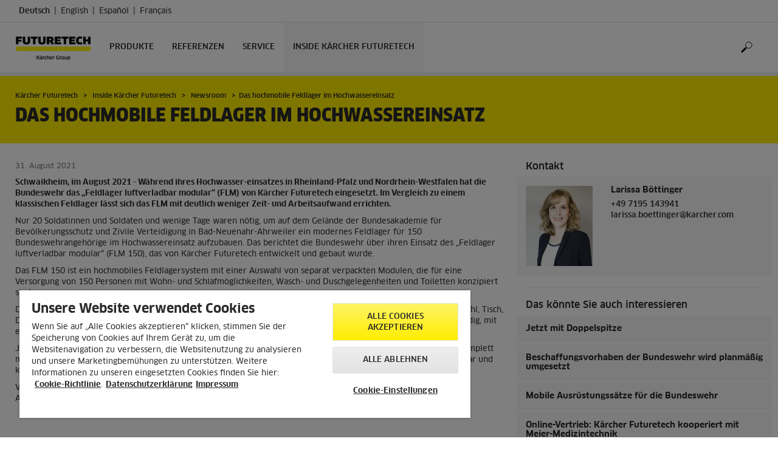

--- FILE ---
content_type: text/html; charset=UTF-8
request_url: https://www.karcher-futuretech.com/de/inside-kaercher-futuretech/newsroom/medien-information/2464-das-hochmobile-feldlager-im-hochwassereinsatz.html
body_size: 6618
content:
<!DOCTYPE html>
<html lang="de" prefix="og: https://ogp.me/ns#">
<head>
    <script type="text/javascript">
        window.isocode = 'de-KFT';
        window.package = 'kaercher';
        window.cdn = 'https://s1.kaercher-media.com';
    </script>
    <meta charset="utf-8">
    <meta name="X-UA-Compatible" content="IE=edge">
    <meta name="viewport" content="width=device-width, initial-scale=1, maximum-scale=2.0">
    <meta name="theme-color" content="#ffffff">
    <link rel="icon" href="/favicon.ico">
            <link rel="preload" href="https://s1.kaercher-media.com/versions/_all/fonts/glyphicons-halflings-regular.woff2"
              as="font" type="font/woff2" crossorigin>
        <link rel="preload" href="https://s1.kaercher-media.com/versions/_all/fonts/ClanWebPro-News.woff" as="font"
              type="font/woff" crossorigin>
        <link rel="preload" href="https://s1.kaercher-media.com/versions/_all/fonts/ClanWebPro-Medium.woff" as="font"
              type="font/woff" crossorigin>
        <link rel="preload" href="https://s1.kaercher-media.com/versions/_all/fonts/ClanWebPro-Bold.woff" as="font"
              type="font/woff" crossorigin>
        <link rel="preload" href="https://s1.kaercher-media.com/versions/_all/fonts/ClanWebPro-NarrBlack.woff" as="font"
              type="font/woff" crossorigin>
    <link rel="stylesheet" type="text/css" href="https://s1.kaercher-media.com/versions/2025.6.0/static/vendor/bootstrap/css/bootstrap.min.css">
    <link rel="stylesheet" type="text/css" href="https://s1.kaercher-media.com/versions/2025.6.0/static/css/bundle_kaercher.css" media="screen">
    <script type="text/javascript">
        (function () {
            if (!Object.values || !Array.prototype.filter || !Array.prototype.find || !Array.prototype.findIndex || !Array.prototype.every || !Date.now || !Event.prototype.preventDefault || !Event.prototype.stopPropagation || !Element.prototype.addEventListener || !Object.keys || !Number.isNaN || !String.prototype.repeat || !('classList' in Element.prototype) || !window.atob || !window.btoa) {
                var tag = document.createElement('script');
                tag.src = (window.cdn ? window.cdn : '') + '/versions/2025.6.0/static/js/libs/kjs_polyfills.min.js';
                (document.head || document.getElementsByTagName('head')[0]).appendChild(tag);
            }
        })();
    </script>
    <script src="https://s1.kaercher-media.com/versions/2025.6.0/static/js/bundle.js" type="text/javascript"></script>
    <script type="text/javascript">
        kjsUtil('cms/setup').run((window.cdn ? window.cdn : '') + '/versions/2025.6.0/static/');
    </script>
        <link rel="apple-touch-icon" href="/apple-touch-icon.png">
    <link rel="apple-touch-icon" sizes="57x57" href="/apple-touch-icon-57x57.png">
    <link rel="apple-touch-icon" sizes="72x72" href="/apple-touch-icon-72x72.png">
    <link rel="apple-touch-icon" sizes="76x76" href="/apple-touch-icon-76x76.png">
    <link rel="apple-touch-icon" sizes="114x114" href="/apple-touch-icon-114x114.png">
    <link rel="apple-touch-icon" sizes="120x120" href="/apple-touch-icon-120x120.png">
    <link rel="apple-touch-icon" sizes="144x144" href="/apple-touch-icon-144x144.png">
    <link rel="apple-touch-icon" sizes="152x152" href="/apple-touch-icon-152x152.png">
            <meta name="google-site-verification" content="zWcAWI6pD7bVZo9_Pc4HXvUC44f4SQagQLDa2xNwc2I" />
                <title>Das hochmobile Feldlager im Hochwassereinsatz | Kärcher Futuretech</title>
                <link rel="canonical" href="https://www.karcher-futuretech.com/de/inside-kaercher-futuretech/newsroom/medien-information/2464-das-hochmobile-feldlager-im-hochwassereinsatz.html" />
                <meta name="language" content="de" />
                <meta name="copyright" content="Kärcher Futuretech GmbH" />
                <meta name="description" content="" />
    <script type="text/javascript" src="//assets.adobedtm.com/a13643f4feff/ab959aed12d6/launch-67cf651eb957.min.js"></script><script type="text/javascript">
    kjsConf('lib.analytics.pageType', 'Standard');
    kjsConf('lib.analytics.currency', 'EUR');
    kjsUtil('cms/analytics').track('pageDisplayed', {"page":{"id":"499973","name":"KFT:85||499973:Medien-Information","alias":"pressdetails","type":"Standard"},"breadcrumbs":"KFT - K\u00e4rcher Futuretech (Live)||Inside K\u00e4rcher Futuretech||Newsroom||Medien-Information","channel":"Inside K\u00e4rcher Futuretech","issueDate":"2018-07-06T14:30:34+00:00","lastUpdateDate":"2018-07-06T14:31:00+00:00","language":"de-KFT"});
</script></head>
<body>
    <div id="skip-links">
        <a tabindex="0" href="#main">
            Skip to content
        </a>
        <a tabindex="0" href="#main-nav">
            Skip to navigation
        </a>
    </div>
<script type="application/ld+json">
    {"@context":"http:\/\/schema.org","@type":"WebSite","name":"K&auml;rcher Futuretech","url":"https:\/\/www.karcher-futuretech.com\/de\/","potentialAction":{"@type":"SearchAction","target":"https:\/\/www.karcher-futuretech.com\/de\/suchergebnis.html?query={search_term_string}","query-input":"required name=search_term_string"}}
</script>
<script type="text/javascript">
    kjsUtil('translation').set({"search":{"showAll":"Alle Suchergebnisse anzeigen\n","productSuggestions":"Produktvorschl\u00e4ge\n","categoriesHG":"Categories (Home &amp; Garden)","categoriesPro":"Categories (Professional)","searchSuggestions":"Suchvorschl\u00e4ge\n","informationAndKnowledge":"Information und Wissen","noResult":{"headline":"Wir haben kein passendes Ergebnis f\u00fcr den Suchbegriff {{:query}} gefunden.\n","hint":"Bitte \u00fcberpr\u00fcfen Sie Ihre Eingabe auf Rechtschreibfehler oder versuchen Sie einen anderen Suchbegriff.\n"}},"product":{"addedValue":"+ free product"}});
</script>
<header class="fg-navigation" >
    <div class="visible-print container">
        <img
            src="https://s1.kaercher-media.com/versions/2025.6.0/static/img/futuretech_logo.png"
            alt="K&auml;rcher Futuretech Logo">
    </div>
    <div class="navbar visible-sm visible-xs" id="nav-mobile" data-kjs-app="navigation/mobile">
        <input type="hidden" data-kjs-setting="rootline" value="[416888,426095,426245,499973]">
        <input type="hidden" data-kjs-setting="isBrand" data-kjs-datatype="bool" value="1">
        <script type="application/json" data-kjs-setting="languageSwitcher">
            [{"label":"Deutsch","url":"https:\/\/www.karcher-futuretech.com\/de\/inside-kaercher-futuretech\/newsroom\/medien-information.html","isocode":"de-KFT","active":1,"id":0},{"label":"English","url":"https:\/\/www.karcher-futuretech.com\/en\/inside-kaercher-futuretech\/newsroom\/medien-information.html","isocode":null,"active":0,"id":2},{"label":"Espa&ntilde;ol","url":"https:\/\/www.karcher-futuretech.com\/es\/sobre-kaercher-futuretech\/newsroom\/medien-information.html","isocode":null,"active":0,"id":5},{"label":"Fran&ccedil;ais","url":"https:\/\/www.karcher-futuretech.com\/fr\/a-propos-de-kaercher-futuretech\/newsroom\/medien-information.html","isocode":null,"active":0,"id":3}]
        </script>
        <div class="fc-menu row {{business_unit_ident}}">
    <div class="col-xs-4 col-md-7">
        <div class="fc-logo">
            <a href="/de/"><img class="img-responsive"
              src="https://s1.kaercher-media.com/versions/2025.6.0/static/img/futuretech_logo.png"
              alt="K&auml;rcher Futuretech Logo">
            </a>
        </div>
    </div>
    <div class="fc-mobilenav-controls col-xs-offset-1 col-xs-7 col-md-5">
        <div class="col-xs-2 pull-right ml-1">
            <div class="fc-mobilenav-toggle">
                <a href="javascript:void(0);" data-kjs-click="toggleBeforeRendered" class="action--open hc-nav-trigger">
                    <span class="icon-bar icon-bar-top"></span>
                    <span class="icon-bar icon-bar-middle"></span>
                    <span class="icon-bar icon-bar-bottom"></span>
                </a>
            </div>
        </div>
                                            <div class="col-xs-2 pull-right">
                <div class="fc-search">
    <a href="javascript:void(0);" class="pull-right" data-kjs-click="toggleSearch">
    </a>
    <form method="get" class="fc-form-search" action="/de/suchergebnis.html">
        <div class="form-group fg-search-input" data-kjs-app="search/input">
            <input type="hidden" data-kjs-setting="parentNamespace" data-kjs-value="navigation/mobile">
            <span class="fc-close" data-kjs-click="navigation/mobile|toggleSearch"></span>
            <input type="text" class="form-control"
                   data-kjs-field="query"
                   aria-label="Enter search term"
                   placeholder="Geben Sie hier Ihren Suchbegriff ein
"
                   data-kjs-focus="focus"
                   data-kjs-change="changed"
                   autocomplete="off"
                   name="query" />
            <input type="submit" class="fc-submit" value="" aria-label="Execute search"/>
        </div>
    </form>
</div>            </div>
            </div>
</div>
<div class="hidden">
    <div id="mobile-main-menu" class="menu" data-kjs-view="mobile"></div>
</div>
            </div>
    <nav role="navigation" class="navbar visible-md visible-lg" id="nav-desktop" data-kjs-app="navigation/desktop">
        <input type="hidden" data-kjs-setting="rootline" value="[416888,426095,426245,499973]">
        <div id="top-bar">
    <div class="container dropdown">
        <section id="language" class="navbar-left">
            <ul>
                                <li class="languages">
            <a href="/de/inside-kaercher-futuretech/newsroom/medien-information.html" data-isocode="de-KFT"
            class="active"        >
            <span class="visible-md-inline">
                de
            </span>
            <span class="hidden-md-inline">
                Deutsch
            </span>
        </a>
            <a href="/en/inside-kaercher-futuretech/newsroom/medien-information.html" data-isocode=""
                    >
            <span class="visible-md-inline">
                en
            </span>
            <span class="hidden-md-inline">
                English
            </span>
        </a>
            <a href="/es/sobre-kaercher-futuretech/newsroom/medien-information.html" data-isocode=""
                    >
            <span class="visible-md-inline">
                es
            </span>
            <span class="hidden-md-inline">
                Espa&ntilde;ol
            </span>
        </a>
            <a href="/fr/a-propos-de-kaercher-futuretech/newsroom/medien-information.html" data-isocode=""
                    >
            <span class="visible-md-inline">
                fr
            </span>
            <span class="hidden-md-inline">
                Fran&ccedil;ais
            </span>
        </a>
    </li>
            </ul>
        </section>
    </div>
</div>        <div id="main-nav" class="{{business_unit_ident}}">
    <div class="container dropdown">
        <div class="fc-table-wrap">
            <ul>
                <li class="fc-logo"><a href="/de/"
                                       aria-label="Back to the home page"><img
                                src="https://s1.kaercher-media.com/versions/2025.6.0/static/img/futuretech_logo.png"
                                alt="K&auml;rcher Futuretech Logo"></a></li>
                <li class="fc-navigation-items" data-kjs-view="desktop">
                    <ul>
                                                    <li>
                                                                    <a href="/de/geraete.html"
                                       data-kjs-click="toggleBeforeRendered(i:119238)"
                                       aria-haspopup="true" aria-expanded="false"
                                       aria-controls="main-nav_item1" class="fc-main-nav-item ">Produkte</a>
                                    <div class="dropdown-menu" style="display:none;">
                                        <div class="dropdown-content" id="main-nav_item1">
                                                                                                                                                                                                        <ul>
    <li>
        <a href="/de/geraete/mobile-cbrn-dekontamination.html" >Mobile CBRN-Dekontamination</a>
    </li>
    <li>
        <ul>
                    </ul>
    </li>
</ul>                                                                                                                                                                                                                <ul>
    <li>
        <a href="/de/geraete/mobile-trinkwasserversorgung.html" >Mobile Trinkwasserversorgung</a>
    </li>
    <li>
        <ul>
                    </ul>
    </li>
</ul>                                                                                                                                                                                                                            <a href="/de/geraete/mobile-verpflegung.html" >
        Mobile Verpflegung
            </a>
                                                                                                                                                                                                                    <ul>
    <li>
        <a href="/de/geraete/mobile-feldlagersysteme.html" >Mobile Feldlagersysteme</a>
    </li>
    <li>
        <ul>
                    </ul>
    </li>
</ul>                                                                                                                                                                                                                <ul>
    <li>
        <a href="/de/geraete/bewegliche-unterbringung.html" >Bewegliche Unterbringung</a>
    </li>
    <li>
        <ul>
                    </ul>
    </li>
</ul>                                                                                                                                                                                                                                                                                                                            </div>
                                    </div>
                                                            </li>
                                                    <li>
                                                                    <a href="/de/referenzen.html"
                                       data-kjs-click="toggleBeforeRendered(i:119239)"
                                       aria-haspopup="true" aria-expanded="false"
                                       aria-controls="main-nav_item2" class="fc-main-nav-item ">Referenzen</a>
                                    <div class="dropdown-menu" style="display:none;">
                                        <div class="dropdown-content" id="main-nav_item2">
                                                                                                                                                                                                        <ul>
    <li>
        <a href="/de/referenzen/zivil-und-katastrophenschutz.html" >Zivil- und Katastrophenschutz</a>
    </li>
    <li>
        <ul>
                    </ul>
    </li>
</ul>                                                                                                                                                                                                                <ul>
    <li>
        <a href="/de/referenzen/referenzen-militaer.html" >Militär</a>
    </li>
    <li>
        <ul>
                    </ul>
    </li>
</ul>                                                                                                                                                                                                                                                                                                                            </div>
                                    </div>
                                                            </li>
                                                    <li>
                                                                    <a href="/de/services.html" class="fc-main-nav-item" >Service</a>
                                                            </li>
                                                    <li>
                                                                    <a href="/de/inside-kaercher-futuretech.html"
                                       data-kjs-click="toggleBeforeRendered(i:119241)"
                                       aria-haspopup="true" aria-expanded="false"
                                       aria-controls="main-nav_item4" class="fc-main-nav-item fc-active">Inside Kärcher Futuretech</a>
                                    <div class="dropdown-menu" style="display:none;">
                                        <div class="dropdown-content" id="main-nav_item4">
                                                                                                                                                                                                        <ul>
    <li>
        <a href="/de/inside-kaercher-futuretech/unternehmen.html" >Unternehmen</a>
    </li>
    <li>
        <ul>
                            <li>
                    <a href="/de/inside-kaercher-futuretech/unternehmen/ueber-kaercher.html" >Über Kärcher Futuretech</a>
                </li>
                            <li>
                    <a href="/de/inside-kaercher-futuretech/unternehmen/anfahrt.html" >Anfahrt</a>
                </li>
                            <li>
                    <a href="/de/inside-kaercher-futuretech/unternehmen/kontakt-und-impressum.html" >Kontakt und Impressum</a>
                </li>
                            <li>
                    <a href="/de/inside-kaercher-futuretech/unternehmen/compliance-und-integritaet.html" >Compliance und Integrität</a>
                </li>
                    </ul>
    </li>
</ul>                                                                                                                                                                                                                <ul>
    <li>
        <a href="/de/inside-kaercher-futuretech/karriere.html" >Karriere</a>
    </li>
    <li>
        <ul>
                            <li>
                    <a href="/de/inside-kaercher-futuretech/karriere/kaercher-futuretech-als-arbeitgeber.html" >Kärcher Futuretech als Arbeitgeber</a>
                </li>
                            <li>
                    <a href="/de/inside-kaercher-futuretech/karriere/stellenangebote.html" >Stellenanzeigen</a>
                </li>
                    </ul>
    </li>
</ul>                                                                                                                                                                                                                <ul>
    <li>
        <a href="/de/inside-kaercher-futuretech/nachhaltigkeit.html" >Nachhaltigkeit</a>
    </li>
    <li>
        <ul>
                            <li>
                    <a href="/de/inside-kaercher-futuretech/nachhaltigkeit/umweltmanagement.html" >Umweltmanagement</a>
                </li>
                            <li>
                    <a href="/de/inside-kaercher-futuretech/nachhaltigkeit/qualitaetsmanagement.html" >Qualitätsmanagement</a>
                </li>
                    </ul>
    </li>
</ul>                                                                                                                                                                                                                <ul>
    <li>
        <a href="/de/inside-kaercher-futuretech/newsroom.html" >Newsroom</a>
    </li>
    <li>
        <ul>
                            <li>
                    <a href="/de/inside-kaercher-futuretech/newsroom/messen-und-veranstaltungen.html" >Messen und Veranstaltungen</a>
                </li>
                            <li>
                    <a href="/de/inside-kaercher-futuretech/newsroom/pressemeldungen.html" >Pressemeldungen</a>
                </li>
                    </ul>
    </li>
</ul>                                                                                                                                                                                                                                                                                                                            </div>
                                    </div>
                                                            </li>
                                            </ul>
                </li>
<li class="fc-nav-icon fc-user-dropdown fc-search-container fc-nav-icons-1 " role="search">
    <a href="javascript:void(0);" class="fc-icon-nav pl-0" data-kjs-click="toggleSearch"
       style="position: relative; display: inherit;" aria-haspopup="true" aria-expanded="false"  title="Geben Sie hier Ihren Suchbegriff ein
">
        <span class="fc-icon fc-icon-search"></span>
    </a>
    <form class="fc-form-search" method="get" action="/de/suchergebnis.html">
        <div class="form-group fg-search-input" data-kjs-app="search/input">
            <input type="hidden" data-kjs-setting="parentNamespace" data-kjs-value="navigation/desktop">
                        <input type="text" class="form-control"
                   data-kjs-field="query"
                   aria-label="Enter search term"
                   placeholder="Geben Sie hier Ihren Suchbegriff ein
"
                   data-kjs-change="changed"
                   autocomplete="off"
                   name="query" />
            <input type="submit" class="fc-submit" value="" aria-label="Execute search"/>
        </div>
    </form>
</li>                
                            </ul>
        </div>
    </div>
</div>    </nav>
</header><div id="main" role="main">
    <main>
<div class="fg-infopopup" data-kjs-app="infopopup">
    <input type="hidden" data-kjs-setting="pageId" value="499973"
           data-kjs-datatype="int">
    <div data-kjs-view="main"></div>
</div><script type="text/javascript">
    kjsUtil('translation').set({
        press: {
            request: 'Request to'
        }
    });
</script>
<div data-kjs-app="press/details" class="fg-press-details fg-press">
            <input type="hidden" data-kjs-setting="release" data-kjs-value="2464">
            <input type="hidden" data-kjs-setting="parentUrl.de-KFT" data-kjs-value="/de/inside-kaercher-futuretech/newsroom.html">
            <input type="hidden" data-kjs-setting="parentUrl.en-KFT" data-kjs-value="/en/inside-kaercher-futuretech/newsroom.html">
            <input type="hidden" data-kjs-setting="parentUrl.es-KFT" data-kjs-value="/es/sobre-kaercher-futuretech/newsroom.html">
            <input type="hidden" data-kjs-setting="parentUrl.fr-KFT" data-kjs-value="/fr/a-propos-de-kaercher-futuretech/newsroom.html">
    <section id="ribbon">
    <div class="container">
        <div class="row">
            <div class="col-sm-12 col-lg-9">
    <div class="hidden-print" id="breadcrumbs">
           <ul vocab="http://schema.org/" typeof="BreadcrumbList">
                    <li property="itemListElement" typeof="ListItem">
                <a href="/de/" title="Kärcher Futuretech" property="item"
                   typeof="WebPage" aria-hidden="true">
                    <span property="name">Kärcher Futuretech</span>
                </a>
                <meta property="position" content="1">
            </li>
                    <li property="itemListElement" typeof="ListItem">
                <a href="/de/inside-kaercher-futuretech.html" title="Inside Kärcher Futuretech" property="item"
                   typeof="WebPage" aria-hidden="true">
                    <span property="name">Inside Kärcher Futuretech</span>
                </a>
                <meta property="position" content="2">
            </li>
                    <li property="itemListElement" typeof="ListItem">
                <a href="/de/inside-kaercher-futuretech/newsroom.html" title="Newsroom" property="item"
                   typeof="WebPage" aria-hidden="true">
                    <span property="name">Newsroom</span>
                </a>
                <meta property="position" content="3">
            </li>
            </ul>
    </div>
                <h1></h1>
            </div>
        </div>
    </div>
</section>
    <section class="container" data-kjs-view="details"></section>
    <script data-kjs-template="details" type="text/x-handlebars">
{{#if headerimage}}
    <div class="row">
        <div class="col-sm-12 image-fit">
            <img class="imagemobile" alt="" data-src="{{headerimage}}">
        </div>
    </div>
{{/if}}
        <div class="row">
            <div class="col-sm-8">
                <p class="fc-date">{{date}}</p>
{{#if subheadline}}
    <h2>{{subheadline}}</h2>
{{/if}}
{{{body}}}
            </div>
            <div class="col-sm-4">
                <h3>Kontakt</h3>
{{#each contacts}}
    <div class="row fc-box">
        <div class="col-sm-4 hidden-xs image-fit">
            <a href="javascript:void(0);" data-kjs-click="sendEmail({{email}})">
                <img data-src="{{picture}}">
            </a>
        </div>
        <div class="col-sm-8">
             <a href="javascript:void(0);" data-kjs-click="sendEmail({{email}})">
                <h4>{{firstname}} {{lastname}}</h4>
             </a>
             <a href="tel:{{phone}}">{{phone}}</a><br>
             <a href="javascript:void(0);" data-kjs-click="sendEmail({{email}})">{{email}}</a>
         </div>
     </div>
{{/each}}
    <p>
        <a href="" target="_blank">
        </a>
    </p>
    <hr>
                {{#if relations.length}}
                    <h3>Das k&ouml;nnte Sie auch interessieren</h3>
                    {{#each relations}}
                         <div class="row fc-box fc-relation">
                            <div class="col-sm-12">
                                {{#if releaseId}}
                                    <a href="{{url}}" data-kjs-click="showDetails({{releaseId}})"><h4>{{label}}</h4></a>
                                {{else}}
                                    <a href="{{url}}" target="_blank"><h4>{{label}}</h4></a>
                                {{/if}}
                            </div>
                        </div>
                    {{/each}}
                {{/if}}
            </div>
        </div>
        <div class="row">
    <div class="col-sm-12">
        <hr/>
        <h2>Downloads zur Pressemitteilung</h2>
    </div>
</div>
<div class="row">
    <div class="col-sm-1 hidden-xs fc-downloads-icon">
        <span class="glyphicon glyphicon-file pull-right"></span>
    </div>
    <div class="col-sm-3">
        <h3>Pressemitteilung (Word-Datei)</h3>
        <p>Hier k&ouml;nnen Sie die Pressemitteilung herunterladen.</p>
        <p>
                            <a href="{{wordfile}}" class="btn btn-grey"
                   target="_blank">
                            <span class="glyphicon glyphicon-download downloadbuttonicon"></span> Download
            </a>
        </p>
    </div>
    {{#if zipfile}}
    <div class="col-sm-1 hidden-xs fc-downloads-icon">
        <span class="glyphicon glyphicon-picture pull-right"></span>
    </div>
    <div class="col-sm-3">
        <h3>Bilder (Zip-Datei)</h3>
        <p>Hier k&ouml;nnen Sie alle Bilder in einem Paket herunterladen.</p>
        <p>
                            <a href="{{zipfile}}" class="btn btn-grey" target="_blank">
                            <span class="glyphicon glyphicon-download downloadbuttonicon"></span> Download
            </a>
        </p>
    </div>
    {{/if}}
</div>
        <div class="row">
            <div class="col-sm-12">
                <hr/>
            </div>
        </div>
        <div class="row">
            <div class="col-sm-12">
                <h2>Bildergalerie
                    - {{title}}</h2>
            </div>
        </div>
        <div class="row hidden-print">
            <div class="image-fit fg-carousel-wrapper swiper" data-kjs-app="content/carousel">
                <input type="hidden" data-kjs-setting="options.breakpoints.767.slidesPerView" value="3" data-kjs-datatype="int">
                <input type="hidden" data-kjs-setting="options.breakpoints.767.slidesPerGroup" value="3" data-kjs-datatype="int">
                <input type="hidden" data-kjs-setting="options.spaceBetween" value="30" data-kjs-datatype="int">
                <input type="hidden" data-kjs-setting="options.loop" value="0" data-kjs-datatype="bool">
                <div class="fc-carousel swiper-wrapper">
                    {{#each pictures}}
                        <div class="fc-carousel-slide swiper-slide">
                            <div class="fc-image-container">
                                <a href="{{this.url}}" class="fc-image{{#if this.isLandscape}} fc-image-landscape{{/if}}" data-src="{{this.url}}" target="_blank" title="{{meta.title}}"></a>
                            </div>
                            <p class="extramargin"></p>
                        </div>
                    {{/each}}
                </div>
                <ul data-kjs-role="pagination" class="fc-carousel-bullets"></ul>
                <div class="carouselmobile carousel-control-prev" tabindex="0"></div>
                <div class="carouselmobile carousel-control-next" tabindex="0"></div>
            </div>
        </div>
{{#if videos.length}}
    <div class="row">
        <div class="col-sm-12">
            <hr/>
            <h2>Videos</h2>
        </div>
    </div>
    <div class="row">
        {{#each videos}}
            {{#if (nth @index 3)}}
                </div><div class="row">
            {{/if}}
            <div class="col-sm-4">
                <div data-kjs-app="content/video">
                    <input type="hidden" data-kjs-setting="video.id" value="{{id}}">
                    <div data-kjs-view="main"></div>
                </div>
                <h3 class="group-headline">{{title}}</h3>
                <div class="hidden-sm hidden-md hidden-lg">
                    <hr />
                </div>
            </div>
        {{/each}}
    </div>
{{/if}}
    </script>
</div>        <link rel="stylesheet" type="text/css"
          href="https://s1.kaercher-media.com/versions/2025.6.0/static/css/libs/cms/footer_legacy.css">
<footer class="hidden-print">
    <hr>
    <div id="footernav">
        <div class="container">
            <div class="row">
                <div class="col-sm-3">
                                    </div>
                <hr style="margin: 20px 0;" class="visible-xs">
                <div class="col-sm-3">
                                                                            <h6>RECHTLICHES</h6>
<ul>
            <li>
            <a href="/de/inside-kaercher-futuretech/unternehmen/kontakt-und-impressum.html" >Impressum</a>
        </li>
            <li>
            <a href="/de/inside-kaercher-futuretech/unternehmen/datenschutzerklaerung.html" >Datenschutz</a>
        </li>
            <li>
            <a href="/de/inside-kaercher-futuretech/unternehmen/cookie-richtlinie.html" >Cookie-Richtlinie</a>
        </li>
            <li>
            <a href="/de/sitemap.html" >Sitemap</a>
        </li>
    </ul>
                                                            </div>
                <hr style="margin: 20px 0;" class="visible-xs">
                <div class="col-sm-3">
                                                                        <h6>Kontakt/Anschrift</h6>
<p>
Kärcher Futuretech GmbH
<br>
Alfred-Schefenacker-Str. 1 
<br>
71409 Schwaikheim  
<br>
Postfach 1180
<br>
D-71405 Schwaikheim
</p>
<h6>Service-Hotline</h6>
<p>
Telefon: <a href="tel:+497195143300">+49 7195 1433 00</a><br>
                                                            </div>
                <hr style="margin: 20px 0;" class="visible-xs">
                <div class="col-sm-3">
                                                                            <h6>Social Media</h6>
<ul class="icon-links socialmedialist socialmediaitem">
                        <li>
            <a class="icon-youtube trk-social" data-trk-name="YouTube" href="https://www.youtube.com/user/KaercherFuturetech" target="_blank" rel="nofollow" title=""></a>
        </li>
                    <li>
            <a class="icon-linkedin trk-social" data-trk-name="Instagram" href="https://www.linkedin.com/company/kaercher-futuretech-gmbh" target="_blank" rel="nofollow" title=""></a>
        </li>
    </ul>
                    <div class="additionalCertifications" style="text-align: center;">
                        <img title="SSL Secured" alt="SSL Secured" src="https://s1.kaercher-media.com/versions/2025.6.0/static/img/SSL.png">
                    </div>
                                    </div>
            </div>
        </div>
    </div>
            <div data-kjs-app="products/footnote" id="products_footnote">
    <script type="application/json" data-kjs-setting="translations">
        {"asterisk":{"retailPrice":null,"recommendedRetailPrice":null},"message":{"retailPrice":"","recommendedRetailPrice":""}}
    </script>
    <div data-kjs-view="main"></div>
</div>
<script type="text/javascript">
    kjsLoad($('#products_footnote'));
</script>    
    <div class="container">
        <div class="row">
            <div class="col-sm-12">
                &copy; 2026
                                    Kärcher Futuretech GmbH
                            </div>
        </div>
    </div>
</footer></main>
<script type="text/javascript">
    kjsUtil('cms/bootstrap').run();
</script><script type="text/javascript">
    if (typeof(_satellite) !== 'undefined') {
    _satellite.pageBottom();
}
</script><div class="fg-totop hidden-print" data-kjs-app="totop">
    <a href="#" data-kjs-click="toTop"
       aria-label="Jump to the top of the page">
        <span class="glyphicon glyphicon-upload"></span>
    </a>
</div>
<div class="cupo_splashscreen hidden" id="splash">
    <div class="cupo_splash_back"></div>
    <div class="cupo_splash_front layout-full">
        <img alt="Loading" src="https://s1.kaercher-media.com/versions/2025.6.0/static/img/ajax_kaercher_v2_500_orig.gif">
    </div>
</div>
</div>
<link rel="stylesheet" type="text/css" href="https://s1.kaercher-media.com/versions/2025.6.0/static/css/libs/cms/print.css" media="print">
</body>
</html>
<!-- page: 499973, version: 2025.6.0-30367, date: 2026-01-13 18:38:51 -->

--- FILE ---
content_type: text/css
request_url: https://s1.kaercher-media.com/versions/2025.6.0/static/css/apps/press/details/style.css
body_size: 789
content:
.fg-press .fc-image-container{background-color:#e3e3e3;background-image:-webkit-gradient(linear, left bottom, left top, from(#e3e3e3), to(#eee));background-image:-webkit-linear-gradient(bottom, #e3e3e3, #eee);background-image:-moz-linear-gradient(bottom, #e3e3e3, #eee);background-image:-o-linear-gradient(bottom, #e3e3e3, #eee);background-image:linear-gradient(to "top", #e3e3e3, #eee)}.fg-press .fc-image-container .fc-image{display:block;padding-top:50%;background:no-repeat center;background-size:contain}.fg-press .fc-image-container .fc-image.fc-image-landscape{background-size:cover}.fg-press-details .fc-downloads-icon{font-size:3em}.fg-press-details .fc-date{color:#757575;font-size:.9em}@media(max-width: 767px){.fg-press-details .fc-image-container{margin-bottom:10px}}.fg-press-details .fc-box{background-color:#f8f8f8;margin-bottom:3px;padding-top:15px;padding-bottom:15px}.fg-press-details .fc-relation h4{margin-bottom:0}

--- FILE ---
content_type: text/javascript
request_url: https://s1.kaercher-media.com/versions/2025.6.0/static/js/apps/press/details.min.js
body_size: 890
content:
!function(){"use strict";kjsFactory.createNamespace("press/details")}(),function(){"use strict";var t;kjsFactory.createController("press/details","details",function(){var i=this;this.init=function(t){var e=t.settings.release||this.service("url").getParam("release");this.trigger(t,"showDetails",[e])},this.showDetails=function(t,e){var t=this.service("history").createState(t,e.url,e.headline);t.callback=function(t,e){i.trigger(t,"popState",[e.id])},t.data={id:e.id},this.service("history").pushState(t)}},{_construct:function(t){this.service("cms/language").replaceLanguageSwitch(t.settings.parentUrl)},_init:function(t){this.init(t)},"showDetails->dataLoaded":function(t,e){this.showDetails(t,e)}})}(),function(){"use strict";var t;kjsFactory.createController("press/details","email",function(){this.sendEmail=function(t,e,i){var i=this.service("translation").get("press.request")+": "+i.headline+" [ID: "+i.id+"]";document.location.href="mailto:"+e+"?subject="+encodeURIComponent(i)}},{"sendEmail->dataLoaded":function(t,e,i){this.sendEmail(t,e,i)}})}(),function(){"use strict";var t;kjsFactory.createProvider("press/details","data",function(){var s=this,a=function(t,e){return s.get(t,"data-"+e)},n=function(e,i){var t=s.service("rest").createRequest("api/v1/press/details/"+i);t.successCallback=function(t){s.set(e,"data-"+i,t),s.chain(e,"dataLoaded",[t])},t.errorCallback=function(){s.chain(e,"loadingFailed")},s.service("rest").send(t)};this.loadData=function(t,e){var i;e?(this.set(t,"id",e),(i=a(t,e))?s.chain(t,"dataLoaded",[i]):n(t,e)):s.chain(t,"loadingFailed")},this.sendEmail=function(t,e){var i=this.get(t,"id"),i;i&&(i=a(t,i))&&s.chain(t,"dataLoaded",[e,i])}},{showDetails:function(t,e){this.loadData(t,e)},popState:function(t,e){this.loadData(t,e)},sendEmail:function(t,e){this.sendEmail(t,e)}})}(),function(){"use strict";var t;kjsFactory.createView("press/details","details",function(){var s=this,i=!1,a=function(t){var e=0<$('meta[name="robots"]').length;!i&&e||(i=!0,t.noindex?n(e,"noindex"):n(e,"index"))},n=function(t,e){var t;t?$('meta[name="robots"]').attr("content",e):(t=$("<meta />").attr("name","robots").attr("content",e),$("head").append(t))};this.renderDetails=function(t,e){var i;t.$container.find("h1").html(e.headline).html(e.headline),s.render(t,"details",e),s.service("imageloader").loadVisible(),s.service("cms/breadcrumbs").update(e.headline),s.service("cms/lightbox").init(t,"fc-image"),a(e),s.service("splash").hide()},this.showDetails=function(t,e){this.service("scroll").toTop(function(){s.renderDetails(t,e)})}},{showDetails:function(){this.service("splash").show()},"showDetails->dataLoaded":function(t,e){this.showDetails(t,e)},"showDetails->loadingFailed":function(){this.service("splash").hide()},"popState->dataLoaded":function(t,e){this.renderDetails(t,e)}})}(),function(){"use strict";kjs.addDependency("press/details","/css/apps/press/details/style.css")}(),function(){"use strict";kjsFactory.lockNamespace("press/details")}();